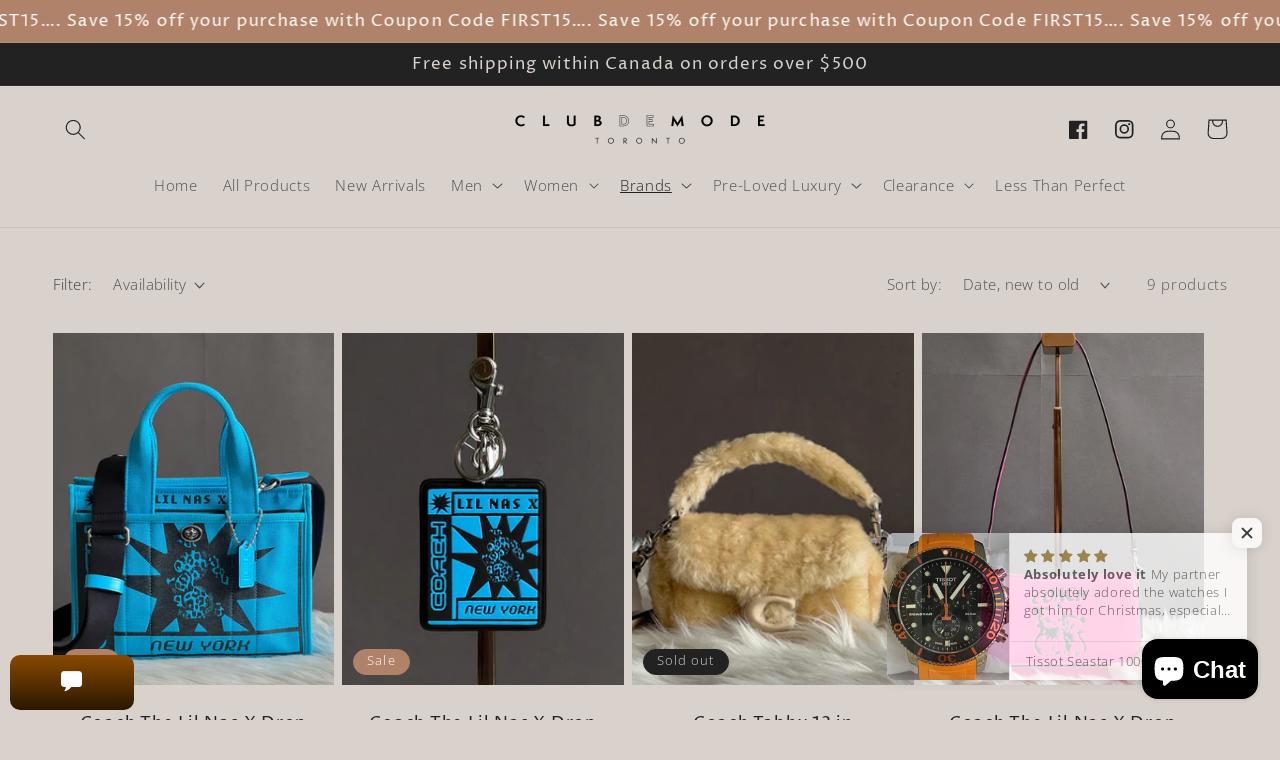

--- FILE ---
content_type: text/css; charset=utf-8
request_url: https://globeship-team.us.ainiro.io/magic/system/openai/include-style.css?file=modern-bubbles&position=left&color=%23fefefe&link=%23eb9950&start=%23894a01&end=%232b1700&v=19.5.7
body_size: 4168
content:
@import url(https://fonts.googleapis.com/css2?family=Montserrat:ital,wght@0,100..900;1,100..900&display=swap);:host {
  --ainiro-color:#fefefe;
  --ainiro-link:#eb9950;
  --ainiro-bg-start:#894a01;
  --ainiro-bg-end:#2b1700;
}

:host .ainiro-icofont,:host .ainiro-icofont::after,:host .ainiro-icofont::before,:host [class*=" ainiro-icofont-"],:host [class*=" ainiro-icofont-"]::after,:host [class*=" ainiro-icofont-"]::before,:host [class^=ainiro-icofont-],:host [class^=ainiro-icofont-]::after,:host [class^=ainiro-icofont-]::before{font-family:AiniroIcoFont!important;font-style:normal!important;font-weight:400!important;line-height:1;speak:none;-webkit-font-smoothing:antialiased;-moz-osx-font-smoothing:grayscale}.ainiro-icofont-arrow-left:before{content:"\ea5c"}.ainiro-icofont-arrow-right:before{content:"\ea5d"}.ainiro-icofont-email:before{content:"\ef12"}.ainiro-icofont-chat:before{content:"\eed5"}.ainiro-icofont-web:before{content:"\f028"}.ainiro-icofont-star:before{content:"\f000"}.ainiro-icofont-close:before{content:"\eee4"}.ainiro-icofont-search-1:before{content:"\ed11"}.ainiro-icofont-location-arrow:before{content:"\ef78"}.ainiro-icofont-microphone:before{content:"\ea47"}.ainiro-icofont-check:before{content:"\eed8"}.ainiro-icofont-maximize:before{content:"\ef8c"}.ainiro-icofont-duotone.ainiro-icofont-contract-alt:before{content:"\13af9"}.ainiro-icofont-duotone.ainiro-icofont-contract-alt:after{content:"\13af8"}.ainiro-icofont-duotone.ainiro-icofont-expand-full:before{content:"\13b15"}.ainiro-icofont-duotone.ainiro-icofont-expand-full:after{content:"\13b14"}.ainiro-icofont-duotone.ainiro-icofont-purge:before{content:"\13b95"}.ainiro-icofont-duotone.ainiro-icofont-purge:after{content:"\13b94"}.ainiro-icofont-duotone.ainiro-icofont-list:before{content:"\13b53"}.ainiro-icofont-duotone.ainiro-icofont-list:after{content:"\13b50"}.ainiro-icofont-copy:before{content:"\edea"}.ainiro-icofont-upload:before{content:"\f01d"}[class*=" ainiro-icofont-"].ainiro-icofont-duotone,[class^=ainiro-icofont-].ainiro-icofont-duotone{position:relative}[class*=" ainiro-icofont-"].ainiro-icofont-duotone:before,[class^=ainiro-icofont-].ainiro-icofont-duotone:before{position:absolute;left:0;top:0}[class*=" ainiro-icofont-"].ainiro-icofont-duotone:after,[class^=ainiro-icofont-].ainiro-icofont-duotone:after{opacity:.4}.ainiro{color:var(--ainiro-color)}.ainiro_machine a{color:var(--ainiro-link)}.ainiro_machine img{max-width:100%;display:block;max-height:70vh;margin-left:auto;margin-right:auto}@keyframes ainiro_fade_function_into_view{0%{opacity:0;margin-left:-100px}100%{opacity:1;margin-left:0}}.ainiro_machine>p>span.ainiro_function_failed,.ainiro_machine>p>span.ainiro_function_succeeded{display:block;margin-top:1rem;border-radius:.5rem;font-size:.9rem}.ainiro_machine>p>span.ainiro_function_animate{animation-name:ainiro_fade_function_into_view;animation-duration:.4s;animation-iteration-count:1;animation-fill-mode:forwards}.ainiro_machine>p>span.ainiro_function_failed>i.ainiro-icofont,.ainiro_machine>p>span.ainiro_function_succeeded>i.ainiro-icofont,.ainiro_machine>p>span.ainiro_function_waiting>i.ainiro-icofont{margin-right:.5rem;font-style:normal;border-radius:.25rem;padding:.125rem}@keyframes ainiro_function_waiting{0%{opacity:.2}100%{opacity:1}}.ainiro_machine>p>span.ainiro_function_waiting{color:#909090;opacity:.2;animation-name:ainiro_function_waiting;animation-duration:1s;animation-iteration-count:infinite;animation-direction:alternate}.ainiro_machine>p>span.ainiro_function_succeeded>i.ainiro-icofont{background-color:rgba(0,255,0,.5)}.ainiro_machine>p>span.ainiro_function_failed>i.ainiro-icofont{background-color:rgba(255,0,0,.5)}@keyframes ainiro_blink_after{0%{color:rgba(254,233,0,0)}84%{color:rgba(254,233,0,0)}92%{color:var(--ainiro-color)}100%{color:rgba(254,233,0,0)}}@keyframes ainiro_blink{0%{color:var(--ainiro-color)}50%{color:#fee900}100%{color:var(--ainiro-color)}}button.ainiro.ainiro_blink{animation:ainiro_blink linear 1s infinite}button.ainiro.ainiro_blink::after{position:absolute;top:5px;right:8px;font-family:AiniroIcoFont!important;font-style:normal;font-weight:400;font-variant:normal;text-transform:none;white-space:nowrap;word-wrap:normal;content:"\eed5";animation:ainiro_blink_after linear 5s infinite}/*!
  Theme: Default
  Description: Original highlight.js style modified for AINIRO AI chatbots
  Author: (c) Ivan Sagalaev <maniac@softwaremaniacs.org>
  Maintainer: @highlightjs/core-team
  Website: https://highlightjs.org/
  License: see project LICENSE
  Touched: 2021
*/.ainiro_machine pre.hljs{padding:2rem;position:relative;border-radius:5px;border:solid 1px rgba(0,0,0,.5)}.ainiro_machine pre.hljs button.copy_code_button{position:absolute;bottom:8px;right:8px;color:#000;opacity:.5!important;transition:opacity .1s ease-in-out!important}.ainiro_machine pre.hljs button.copy_code_button:active,.ainiro_machine pre.hljs button.copy_code_button:focus,.ainiro_machine pre.hljs button.copy_code_button:hover{opacity:1!important;transition:opacity .1s ease-in-out!important}.ainiro_machine pre.hljs button.copy_code_button i{font-style:normal}.ainiro_machine pre.hljs code.hljs{display:block;overflow-x:auto;padding:1em}.ainiro_machine code.hljs{padding:3px 5px}.ainiro_machine .hljs{background:#f3f3f3;color:#444}.ainiro_machine .hljs-comment{color:#697070}.ainiro_machine .hljs-punctuation,.ainiro_machine .hljs-tag{color:#444a}.ainiro_machine .hljs-tag .hljs-attr,.ainiro_machine .hljs-tag .hljs-name{color:#444}.ainiro_machine .hljs-attribute,.ainiro_machine .hljs-doctag,.ainiro_machine .hljs-keyword,.ainiro_machine .hljs-meta .hljs-keyword,.ainiro_machine .hljs-name,.ainiro_machine .hljs-selector-tag{font-weight:700}.ainiro_machine .hljs-deletion,.ainiro_machine .hljs-number,.ainiro_machine .hljs-quote,.ainiro_machine .hljs-selector-class,.ainiro_machine .hljs-selector-id,.ainiro_machine .hljs-string,.ainiro_machine .hljs-template-tag,.ainiro_machine .hljs-type{color:#800}.ainiro_machine .hljs-section,.ainiro_machine .hljs-title{color:#800;font-weight:700}.ainiro_machine .hljs-link,.ainiro_machine .hljs-operator,.ainiro_machine .hljs-regexp,.ainiro_machine .hljs-selector-attr,.ainiro_machine .hljs-selector-pseudo,.ainiro_machine .hljs-symbol,.ainiro_machine .hljs-template-variable,.ainiro_machine .hljs-variable{color:#ab5656}.ainiro_machine .hljs-literal{color:#695}.ainiro_machine .hljs-addition,.ainiro_machine .hljs-built_in,.ainiro_machine .hljs-bullet,.ainiro_machine .hljs-code{color:#397300}.ainiro_machine .hljs-meta{color:#1f7199}.ainiro_machine .hljs-meta .hljs-string{color:#38a}.ainiro_machine .hljs-emphasis{font-style:italic}.ainiro_machine .hljs-strong{font-weight:700}@media (min-width:1024px){button.ainiro_popup:not(.ainiro_hide):not(.ainiro_shown)::before{position:fixed;bottom:80px;right:10px;content:var(--ainiro-dynamic-content);color:#404040;background:#fefefe;padding:15px;border:solid 1px #a0a0a0;border-radius:12px;font-size:14px;font-weight:400;box-shadow:3px 3px 5px rgba(0,0,0,.2);opacity:0;animation-name:ainiro_fade_function_into_view;animation-duration:.4s;animation-iteration-count:1;animation-fill-mode:forwards;animation-delay:3s}}div.ainiro_sessions_list{background:linear-gradient(var(--ainiro-bg-start),var(--ainiro-bg-end));color:var(--ainiro-color);min-height:150px;position:absolute;z-index:1000001;right:5px;border-radius:5px;border:solid 1px #000}div.ainiro_sessions_list ul{display:block;margin:15px;padding-left:0}div.ainiro_sessions_list ul li{display:list-item;list-style-type:none;font-size:smaller}div.ainiro_sessions_list ul li a{padding:5px;color:var(--ainiro-link);font-size:small;text-decoration:none}div.ainiro_filename{text-align:right;margin-top:-25px;margin-right:35px;color:var(--ainiro-color)}.ainiro div.hljs_ignore{margin-top:25px;margin-bottom:25px;display:flex!important;justify-content:center;align-items:center;box-sizing:border-box}.hljs_ignore *{box-sizing:border-box}.ainiro_action{padding:5px;margin-left:5px;background-color:transparent;border:none;cursor:pointer}.ainiro_action i{color:var(--ainiro-color);transition:color .1s ease-in-out}.ainiro_action:active i,.ainiro_action:focus i,.ainiro_action:hover i{transition:color .1s ease-in-out;color:var(--ainiro-link)}.ainiro_action.ainiro_new_chat i{font-size:26px}.ainiro_action.ainiro_maximize i{font-size:18px}.ainiro_action.ainiro_close i{font-size:26px}.show_ainiro_chatbot:not(.ainiro_maximized)>.ainiro_toolbar>.ainiro_maximize>i.ainiro-icofont-contract-alt{display:none}.ainiro.show_ainiro_chatbot.ainiro_maximized>.ainiro_toolbar>.ainiro_maximize>i.ainiro-icofont-expand-full{display:none}.ainiro,.ainiro :not(.hljs_ignore):not(.hljs_ignore*){font-family:Montserrat}@keyframes ainiro_fade_into_view{0%{opacity:0;margin-right:-100px}100%{opacity:1;margin-right:0}}button.ainiro{display:block!important;position:fixed;bottom:10px;right:10px;padding:15px 35px;font-size:18px;z-index:1000000;cursor:pointer;font-weight:700;text-align:center;animation-name:ainiro_fade_into_view;animation-duration:.4s;animation-iteration-count:1;animation-fill-mode:forwards;transition:color .1s ease-in-out;border-radius:10px;background:linear-gradient(var(--ainiro-bg-start),var(--ainiro-bg-end));color:var(--ainiro-color);border:none}button.ainiro.ainiro_left{left:10px;right:unset}button.ainiro:active,button.ainiro:focus,button.ainiro:hover{transition:color .1s ease-in-out;color:var(--ainiro-link)}button.ainiro>i.ainiro-icofont{font-size:24px;margin-left:15px;margin-right:15px}div.ainiro{display:none;position:fixed;bottom:0;right:0;animation-name:ainiro_fade_into_view;animation-duration:.4s;animation-iteration-count:1;animation-fill-mode:forwards;z-index:1000001;width:850px;max-width:100%;height:100vh;overflow-y:hidden;background:0 0}.ainiro.ainiro_left{left:10px;right:unset}.ainiro.show_ainiro_chatbot{display:block!important;transition:all .25s ease-in-out}.ainiro.show_ainiro_chatbot.ainiro_maximized{width:100%;height:100%;transition:all .25s ease-in-out}@keyframes ainiro_fade_in_backdrop{0%{background-color:rgba(0,0,0,0)}100%{background-color:rgba(0,0,0,.75)}}button.ainiro.ainiro_hide:after{content:'';position:fixed;z-index:1000000;top:0;left:0;width:100vw;height:100vh;animation-name:ainiro_fade_in_backdrop;animation-duration:.4s;animation-iteration-count:1;animation-fill-mode:forwards;cursor:default}@keyframes ainiro_hide_button{0%{height:auto;bottom:10px}80%{height:auto;bottom:10px}100%{height:5px;bottom:20px}}button.ainiro.ainiro_hide{animation-name:ainiro_hide_button;animation-duration:.4s;animation-iteration-count:1;animation-fill-mode:forwards}.ainiro>.ainiro_toolbar{display:flex!important;flex-direction:row;padding:10px 15px;margin-top:15px;border-radius:10px;background:linear-gradient(var(--ainiro-bg-start),var(--ainiro-bg-end))}.ainiro>.ainiro_toolbar>.ainiro_header{width:100%;font-weight:700;font-size:16px;padding:7px 0 0 0;overflow-x:hidden;text-overflow:ellipsis;white-space:nowrap;color:var(--ainiro-color)}.ainiro_toolbar>.ainiro_action i{color:var(--ainiro-color);transition:color .1s ease-in-out}.ainiro_toolbar>.ainiro_action:active i,.ainiro_toolbar>.ainiro_action:focus i,.ainiro_toolbar>.ainiro_action:hover i{transition:color .1s ease-in-out;color:var(--ainiro-link)}.ainiro>.ainiro_chat_surface{background-color:transparent;height:calc(100% - 158px);padding:15px 35px;overflow-y:auto;box-sizing:initial}@keyframes ainiro_fade_full{0%{margin-left:-50px;opacity:0}100%{margin-left:0;opacity:1}}.ainiro>.ainiro_chat_surface>.ainiro_starters{margin-top:55px}.ainiro>.ainiro_chat_surface>.ainiro_starters>button.ainiro_starter{border:solid 1px #000;padding:8px 15px;margin:0 15px 15px 0;font-size:14px;opacity:0;animation-name:ainiro_fade_full;animation-duration:.4s;animation-iteration-count:1;animation-fill-mode:forwards;color:inherit;transition:color .1s ease-in-out;text-align:left;border-radius:10px;background:linear-gradient(var(--ainiro-bg-start),var(--ainiro-bg-end));color:var(--ainiro-color);cursor:pointer}.ainiro>.ainiro_chat_surface>.ainiro_starters>button.ainiro_starter:active,.ainiro>.ainiro_chat_surface>.ainiro_starters>button.ainiro_starter:focus,.ainiro>.ainiro_chat_surface>.ainiro_starters>button.ainiro_starter:hover{transition:color .1s ease-in-out;color:var(--ainiro-link)}.ainiro>.ainiro_chat_surface>.ainiro_starters>button.ainiro_starter:nth-child(1){animation-delay:.2s}.ainiro>.ainiro_chat_surface>.ainiro_starters>button.ainiro_starter:nth-child(2){animation-delay:.3s}.ainiro>.ainiro_chat_surface>.ainiro_starters>button.ainiro_starter:nth-child(3){animation-delay:.4s}.ainiro>.ainiro_chat_surface>.ainiro_starters>button.ainiro_starter:nth-child(4){animation-delay:.5s}.ainiro>.ainiro_chat_surface>.ainiro_starters>button.ainiro_starter:nth-child(5){animation-delay:.6s}.ainiro>.ainiro_chat_surface>.ainiro_starters>button.ainiro_starter:nth-child(6){animation-delay:.7s}.ainiro>.ainiro_chat_surface>.ainiro_starters>button.ainiro_starter:nth-child(7){animation-delay:.8s}.ainiro>.ainiro_chat_surface>.ainiro_starters>button.ainiro_starter:nth-child(8){animation-delay:.9s}.ainiro>.ainiro_chat_surface>.ainiro_starters>button.ainiro_starter:nth-child(9){animation-delay:1s}.ainiro_watermark{text-align:right;margin-bottom:10px;margin-top:-10px;font-size:12px;opacity:.75;color:var(--ainiro-color)}.ainiro_watermark a{font-size:12px;color:var(--ainiro-link)}.ainiro_human,.ainiro_machine{margin-bottom:55px;font-size:18px;line-height:26px;text-align:justify;position:relative;border-radius:10px;padding:35px;background:linear-gradient(var(--ainiro-bg-start),var(--ainiro-bg-end));color:var(--ainiro-color)}.ainiro_human:after,.ainiro_machine:after{content:'';background-size:40px 40px;width:40px;height:40px;position:absolute;filter:grayscale(80%);border-radius:50%;bottom:-18px;border:solid 1px #000}.ainiro_machine{margin-right:50px}@keyframes ainiro_fade_in_left{0%{margin-left:-100px;margin-right:150px;opacity:0}100%{margin-left:0;margin-right:50px;opacity:1}}.ainiro_machine.ainiro_question{opacity:0;animation-name:ainiro_fade_in_left;animation-duration:.4s;animation-delay:.25s;animation-iteration-count:1;animation-fill-mode:forwards}.ainiro_machine:after{background-image:url(https://ainiro.io/assets/images/misc/frank-head.png);left:-18px}.ainiro_machine.integration:after{background-image:url(https://ainiro.io/assets/images/misc/human5.png)}.ainiro_machine.integration.slack:after{background-image:url(https://ainiro.io/assets/images/misc/slack2.png)}.ainiro_human{margin-left:50px}.ainiro_human:after{background-image:url(https://ainiro.io/assets/images/misc/human5.png);right:-18px}@keyframes ainiro_fade_from_right{0%{opacity:0;margin-right:-100px;margin-left:150px}100%{opacity:1;margin-right:0;margin-left:50}}.ainiro_human.ainiro_just_added{opacity:0;animation-name:ainiro_fade_from_right;animation-duration:.4s;animation-iteration-count:1;animation-fill-mode:forwards}.ainiro_machine.ainiro_error{background-color:rgba(255,0,0,.2)}@keyframes ainiro_fade_from_left{0%{opacity:0;margin-left:-100px;margin-right:150px}100%{opacity:1;margin-left:0;margin-right:50px}}.ainiro_machine.ainiro_just_added{opacity:0;animation-name:ainiro_fade_from_left;animation-duration:.4s;animation-iteration-count:1;animation-fill-mode:forwards;animation-delay:.4s;margin-right:50px}@keyframes ainiro_jump{0%{bottom:0}20%{bottom:5px}40%{bottom:0}}.ainiro_machine>p>span.ainiro-dot{position:relative;animation:ainiro_jump 1s infinite;display:inline-block;width:16px;height:16px;border-radius:50%;margin-right:3px;background-color:var(--ainiro-color)}.ainiro_machine>p>span.ainiro-dot.ainiro-dot-1{animation-delay:150ms}.ainiro_machine>p>span.ainiro-dot.ainiro-dot-2{animation-delay:.3s}.ainiro_machine>p>span.ainiro-dot.ainiro-dot-3{animation-delay:450ms}@keyframes ainiro_fade_in_left_full_width{0%{margin-left:-100px;margin-right:100px;opacity:0}100%{margin-left:0;margin-right:0;opacity:1}}.ainiro_references{display:block;padding-left:0;margin-top:25px;padding-left:30px}.ainiro_references>li{list-style-type:decimal;color:#999!important;animation-name:ainiro_fade_in_left_full_width;animation-duration:.4s;animation-iteration-count:1;animation-fill-mode:forwards;opacity:0;display:list-item}.ainiro_references>li:nth-child(1){animation-delay:.1s}.ainiro_references>li:nth-child(2){animation-delay:.2s}.ainiro_references>li:nth-child(3){animation-delay:.3s}.ainiro_references>li:nth-child(4){animation-delay:.4s}.ainiro_references>li:nth-child(5){animation-delay:.5s}.ainiro_references>li:nth-child(6){animation-delay:.6s}.ainiro_references>li:nth-child(7){animation-delay:.7s}.ainiro_references>li:nth-child(8){animation-delay:.8s}.ainiro_references>li:nth-child(9){animation-delay:.9s}.ainiro_references>li:nth-child(10){animation-delay:1s}.ainiro_references>li:nth-child(11){animation-delay:1.1s}.ainiro_references>li:nth-child(12){animation-delay:1.2s}.ainiro_references>li:nth-child(13){animation-delay:1.3s}.ainiro_references>li:nth-child(14){animation-delay:1.4s}.ainiro_references>li:nth-child(15){animation-delay:1.5s}.ainiro_references>li:nth-child(16){animation-delay:1.6s}.ainiro_references>li:nth-child(17){animation-delay:1.7s}.ainiro_references>li:nth-child(18){animation-delay:1.8s}.ainiro_references>li:nth-child(19){animation-delay:1.9s}.ainiro_references>li:nth-child(20){animation-delay:2s}.ainiro_references>li>a{text-decoration:none;padding:5px 15px;overflow-x:hidden;text-overflow:ellipsis;display:block;white-space:nowrap;width:100%;border-radius:5px;transition:background-color .1s ease-in-out;box-sizing:border-box;color:var(--ainiro-link)}.ainiro_references>li>a:active,.ainiro_references>li>a:focus,.ainiro_references>li>a:hover{background-color:rgba(0,0,0,.2);transition:background-color .1s ease-in-out}.ainiro_form{position:absolute;bottom:15px;left:0;width:100%;z-index:1;box-sizing:border-box;display:flex;flex-direction:row;padding:0 10px}.ainiro_form>.ainiro_query{display:block;width:100%;padding:8px 15px;outline:0;font-size:20px;color:#555!important;background-color:#fefefe;box-sizing:border-box;border:none;font-family:inherit;border-radius:10px 0 0 10px}.ainiro_form>.ainiro_query::placeholder{color:#b4b4b4!important}.ainiro_form>.ainiro_attachments,.ainiro_form>.ainiro_send{outline:0;padding:0 25px;border:none;font-size:20px;transition:color .4s ease-in-out;cursor:pointer;background:linear-gradient(var(--ainiro-bg-start),var(--ainiro-bg-end))}.ainiro_form>.ainiro_send{border-radius:0 10px 10px 0;border-left:solid 1px rgba(0,0,0,.4)}.ainiro_form>.ainiro_attachments:disabled,.ainiro_form>.ainiro_send:disabled{cursor:not-allowed!important}.ainiro_form>.ainiro_attachments i,.ainiro_form>.ainiro_send i{transition:color .4s ease-in-out,opacity .4s ease-in-out;color:var(--ainiro-color)}.ainiro_form>.ainiro_attachments:active i,.ainiro_form>.ainiro_attachments:focus i,.ainiro_form>.ainiro_attachments:hover i,.ainiro_form>.ainiro_send:active i,.ainiro_form>.ainiro_send:focus i,.ainiro_form>.ainiro_send:hover i{color:var(--ainiro-link)}.ainiro_form>.ainiro_attachments:disabled i,.ainiro_form>.ainiro_send:disabled i{opacity:.1;transition:color .4s ease-in-out,opacity .4s ease-in-out;cursor:not-allowed!important}@keyframes ainiro_fade_in_left_2{0%{margin-left:-100px;margin-right:100px;opacity:0}100%{margin-left:0;margin-right:0;opacity:1}}@keyframes ainiro_fade_in_right_2{0%{margin-right:-100px;margin-left:100px;opacity:0}100%{margin-right:0;margin-left:0;opacity:1}}@media (max-width:768px){.ainiro.show_ainiro_chatbot{right:0;bottom:0;width:100%;height:100%}.ainiro.show_ainiro_chatbot:not(.ainiro_maximized)>.ainiro_toolbar>.ainiro_maximize{display:none}.ainiro>.ainiro_chat_surface>.ainiro_human,.ainiro>.ainiro_chat_surface>.ainiro_machine{text-align:left}.ainiro>.ainiro_chat_surface>.ainiro_machine{margin-right:0}.ainiro>.ainiro_chat_surface>.ainiro_human.ainiro_just_added{animation-name:ainiro_fade_in_right_2}.ainiro>.ainiro_chat_surface>.ainiro_human{margin-left:0}.ainiro>.ainiro_chat_surface>.ainiro_machine.ainiro_just_added{animation-name:ainiro_fade_in_left_2}.ainiro>.ainiro_chat_surface>.ainiro_machine.ainiro_just_added{margin-right:0}.ainiro>.ainiro_chat_surface>.ainiro_human.ainiro_just_added{margin-left:0}.ainiro>.ainiro_toolbar{border-radius:0;margin-top:0}}.ainiro_copy_response{position:absolute!important;bottom:10px!important;right:10px!important;background-color:transparent!important;border:none!important;cursor:pointer!important;opacity:.5!important;transition:opacity .1s ease-in-out!important}.ainiro_copy_response:active,.ainiro_copy_response:focus,.ainiro_copy_response:hover{opacity:1!important;transition:opacity .1s ease-in-out!important}.ainiro_copy_response i{font-size:20px!important;color:var(--ainiro-color)}button.ainiro_hidden{display:none!important}

--- FILE ---
content_type: application/javascript; charset=utf-8
request_url: https://globeship-team.us.ainiro.io/magic/system/openai/include-chatbot?rtl=false&references=false&type=clubdemode_shop&header=Ask%20about%20our%20services%20or%20products&button=&placeholder=Ask%20me%20anything%20...&color=%23fefefe&start=%23894a01&end=%232b1700&link=%23eb9950&theme=modern-bubbles&position=left&follow_up=true&v=19.5.7
body_size: 8237
content:
(function(){if(!window.ainiro){const a=document.createElement("ainiro-chatbot");document.body.appendChild(a);class b extends HTMLElement{constructor(){super(),this.root=this.attachShadow({mode:"open"})}}customElements.define("ainiro-chatbot",b),document.addEventListener("click",function(){if(window.ainiro&&window.ainiro.shadow){const a=window.ainiro.shadow.querySelector(".ainiro_sessions_list");a&&a.parentNode&&a.parentNode.removeChild(a)}}),window.ainiro={shadow:a.shadowRoot||a.attachShadow({mode:"open"}),$:function(a){return ainiro.shadow.querySelector(a)},$$:function(a){return Array.from(ainiro.shadow.querySelectorAll(a))},$id:function(a){return ainiro.shadow.getElementById(a)},ainiro_settings:{url:"https://globeship-team.us.ainiro.io",button:"",header:`Ask about our services or products`,greeting:`Hi there I am Jane, Club de Mode's AI assistant. How can I help you? 😊`,rtl:false,references:false,type:"clubdemode_shop",watermark:`Powered by <a href=\'https://globeship.ca/\'>GlobeShip</a>`,version:"19.5.7",recaptcha:"",color:"#fefefe",start:"#894a01",end:"#2b1700",link:"#eb9950",theme:"modern-bubbles",placeholder:"Ask me anything ...",position:"left",clearButton:false,copyButton:false,follow_up:true,new_tab:false,code:false,animation:"",popup:"",extra:"",hidden:false,sticky:false,attachments:false,history:false,meta:""},references_list:[],socket:null,execQuestionnaires:!0,initSession:!0,onFinished:null,userId:null,hasSessionItems:!1,responseBuffer:null,init:function(){const a=window.getAiniroChatbotCssFile?window.getAiniroChatbotCssFile()??this.ainiro_settings.theme:this.ainiro_settings.theme;let b=`${this.ainiro_settings.url}/magic/system/openai/include-style.css?`;b+=`file=${encodeURIComponent(a)}&`,b+=`position=${encodeURIComponent(this.ainiro_settings.position)}&`,b+=`color=${encodeURIComponent(this.ainiro_settings.color)}&`,b+=`link=${encodeURIComponent(this.ainiro_settings.link)}&`,b+=`start=${encodeURIComponent(this.ainiro_settings.start)}&`,b+=`end=${encodeURIComponent(this.ainiro_settings.end)}&`,b+=`v=${encodeURIComponent(this.ainiro_settings.version)}`,this.injectShadowCSS(this.shadow,b);const c=document.createElement("style");c.textContent=`
          @font-face {
            font-family: 'AiniroIcoFont';
            font-style: normal;
            font-weight: 400;
            src: url('https://ainiro.io/assets/css/fonts/icofont.woff2?v=22.0.0') format('woff2'), url('https://ainiro.io/assets/css/fonts/icofont.woff?v=22.0.0') format('woff');
            font-display: swap;
          }`,document.head.appendChild(c);const d=document.createElement("button");d.className="ainiro ainiro_"+this.ainiro_settings.position,""!==this.ainiro_settings.animation&&d.classList.add(this.ainiro_settings.animation),d.innerHTML=""===this.ainiro_settings.button?"<i class=\"ainiro-icofont ainiro-icofont-chat\"></i>":this.ainiro_settings.button,d.style.display="none",d.id="ainiro_chat_btn",d.addEventListener("click",()=>this.show()),this.ainiro_settings.rtl&&(d.style.direction="rtl"),!0===this.ainiro_settings.hidden&&d.classList.add("ainiro_hidden"),this.ainiro_settings.popup&&""!==this.ainiro_settings.popup&&(d.classList.add("ainiro_popup"),d.style.setProperty("--ainiro-dynamic-content","\""+this.ainiro_settings.popup+"\"")),this.shadow.appendChild(d);const e=document.createElement("div");e.className="ainiro ainiro_"+this.ainiro_settings.position,e.id="ainiro_chat_wnd",e.style.display="none",this.ainiro_settings.rtl&&(e.style.direction="rtl"),this.shadow.appendChild(e);const f=document.createElement("div");f.className="ainiro_toolbar",e.appendChild(f);const g=document.createElement("div");if(g.className="ainiro_header",g.innerHTML=this.ainiro_settings.header,f.appendChild(g),this.ainiro_settings.clearButton){const a=document.createElement("button");a.innerHTML="<i class=\"ainiro-icofont-duotone ainiro-icofont-purge\"></i>",a.className="ainiro_action ainiro_new_chat",a.addEventListener("click",()=>this.clear()),a.style.color=this.ainiro_settings.color,f.appendChild(a)}const h=document.createElement("button");if(h.innerHTML="<i class=\"ainiro-icofont ainiro-icofont-duotone ainiro-icofont-expand-full\"></i><i class=\"ainiro-icofont ainiro-icofont-duotone ainiro-icofont-contract-alt\"></i>",h.className="ainiro_action ainiro_maximize",h.addEventListener("click",()=>this.maximize()),f.appendChild(h),!0===this.ainiro_settings.history){const a=document.createElement("button");a.innerHTML="<i class=\"ainiro-icofont ainiro-icofont-duotone ainiro-icofont-list\"></i>",a.className="ainiro_action ainiro_sessions",a.addEventListener("click",()=>this.showSession()),f.appendChild(a)}const i=document.createElement("button");i.innerHTML="<i class=\"ainiro-icofont ainiro-icofont-close\"></i>",i.className="ainiro_action ainiro_close",i.addEventListener("click",()=>this.hide()),f.appendChild(i);const j=document.createElement("div");if(j.className="ainiro_chat_surface",j.id="ainiro_chat_surf",e.appendChild(j),this.ainiro_settings.watermark&&""!==this.ainiro_settings.watermark){const a=document.createElement("div");a.className="ainiro_watermark",a.innerHTML=this.ainiro_settings.watermark,j.appendChild(a)}const k=document.createElement("button"),l=document.createElement("button"),m=document.createElement("form");m.id="ainiro_form",m.className="ainiro_form",m.addEventListener("submit",a=>{a.preventDefault(),k.classList.remove("ainiro_hidden"),l.classList.add("ainiro_hidden"),this.submit()});const n=document.createElement("input");if(n.id="ainiro_txt",n.className="ainiro_query",n.autocomplete="off",n.type="text",n.placeholder=this.ainiro_settings.placeholder,m.appendChild(n),!0===this.ainiro_settings.attachments){const a=document.createElement("div");a.className="ainiro_filename",a.id="ainiro_filename_label",e.appendChild(a);const b=document.createElement("input");b.id="ainiro_upload",b.type="file",b.style.display="none",b.accept=".csv,.xml,.yaml,.yml,.json,.txt,.md,.html,.htm,.css,.js,.py,.rb,.ts,.scss,.sql,.pdf,.docx,.png,.jpeg,.jpg,.webp,.gif",b.addEventListener("change",b=>{const c=Array.from(b.target.files);this.rawFiles=c,k.classList.add("ainiro_hidden"),l.classList.remove("ainiro_hidden"),a.innerHTML=b.target.files[0].name}),m.appendChild(b),k.id="ainiro_attachments",k.className="ainiro_attachments",k.type="button",k.addEventListener("click",()=>{b.click()}),k.innerHTML="<i class=\"ainiro-icofont-upload ainiro-icofont-lg\"></i>",m.appendChild(k),l.id="ainiro_delete_attachments",l.className="ainiro_attachments ainiro_hidden",l.type="button",l.addEventListener("click",()=>{this.rawFiles=null,k.classList.remove("ainiro_hidden"),l.classList.add("ainiro_hidden"),b.value=null;const a=this.shadow.getElementById("ainiro_filename_label");a&&(a.innerHTML="")}),l.innerHTML="<i class=\"ainiro-icofont-duotone ainiro-icofont-purge ainiro-icofont-lg\"></i>",m.appendChild(l)}const o=document.createElement("button");o.id="ainiro_send",o.className="ainiro_send",o.type="submit",o.innerHTML="<i class=\"ainiro-icofont-location-arrow ainiro-icofont-lg\"></i>",m.appendChild(o),e.appendChild(m);const p=sessionStorage.getItem("ainiro_chatbot.session");p&&""!==p&&(j.innerHTML=p,this.runScriptsIn(this.shadow.getElementById("ainiro_chat_surf")),this.execQuestionnaires=!1,this.initSession=!1,this.hasSessionItems=!0),n.addEventListener("keydown",a=>{"Escape"===a.key&&this.hide()});const q=localStorage.getItem("ainiroUserId");if(q?this.userId=q:(this.userId="u_"+Date.now()+Math.random(),localStorage.setItem("ainiroUserId",this.userId)),this.session="c_"+Date.now()+Math.random(),setTimeout(()=>{const a=new URLSearchParams(window.location.search),b=a.get("ainiro_prompt");b&&""!==b&&ainiro_faq_question(null,b)},1),!0===this.ainiro_settings.sticky){const a=sessionStorage.getItem("ainiro_state");"open"===a&&this.show()}else sessionStorage.setItem("ainiro_state","closed")},destroy:function(){const a=this.shadow.getElementById("ainiro_chat_wnd");a.parentElement.removeChild(a);const b=this.shadow.getElementById("ainiro_chat_btn");b?.parentElement.removeChild(b),sessionStorage.setItem("ainiro_state","closed")},injectShadowCSS:async function(a,b){const c=await fetch(b,{mode:"cors"});let d=await c.text();const e=/@import\s+url\(["']?([^"')]+)["']?\)[^;]*;/g;for(let c;null!==(c=e.exec(d));){const a=c[1],b=document.createElement("link");b.rel="stylesheet",b.href=a,document.head.appendChild(b)}d=d.replace(e,"");const f=document.createElement("style");f.textContent=d,a.appendChild(f)},show:function(a=null){const b=this.shadow.getElementById("ainiro_chat_btn");b&&(b.classList.add("ainiro_hide"),b.classList.add("ainiro_shown")),this.includeResources(()=>{this._show(()=>{a&&a();const b=this.shadow.getElementById("ainiro_send");b.disabled=!1,sessionStorage.setItem("ainiro_state","open")})})},includeResources:function(a){const b=()=>{if(this.ainiro_settings.new_tab){marked.use({renderer:{link:function(a,b,c){return c?b?"<a target=\"_blank\" href=\""+a+"\" title=\""+b+"\">"+c+"</a>":"<a target=\"_blank\" href=\""+a+"\">"+c+"</a>":"<a target=\"_blank\" href=\""+a+"\">"+a+"</a>"}},tokenizer:{html(a){const b=a.match(/^<div[^>]*\bclass=(["'])(?:(?!\1).)*\bhljs_ignore\b(?:(?!\1).)*\1[^>]*>/i);if(!b)return!1;let c=1,d=b[0].length;const e=/<\/?div\b[^>]*>/gi;e.lastIndex=d;for(let b;b=e.exec(a);)if("/"===b[0][1]?c--:c++,0===c){const b=e.lastIndex,c=a.slice(0,b);return{type:"html",raw:c,text:c,pre:!1,block:!0}}return!1}}})}else marked.use({tokenizer:{html(a){const b=a.match(/^<div[^>]*\bclass=(["'])(?:(?!\1).)*\bhljs_ignore\b(?:(?!\1).)*\1[^>]*>/i);if(!b)return!1;let c=1,d=b[0].length;const e=/<\/?div\b[^>]*>/gi;e.lastIndex=d;for(let b;b=e.exec(a);)if("/"===b[0][1]?c--:c++,0===c){const b=e.lastIndex,c=a.slice(0,b);return{type:"html",raw:c,text:c,pre:!1,block:!0}}return!1}}});marked.setOptions({mangle:!1,headerIds:!1,sanitize:!1}),marked.use(extendedTables())};var c;if(("-1"===this.ainiro_settings.recaptcha||"undefined"!=typeof mcaptcha||"undefined"!=typeof grecaptcha)&&"undefined"!=typeof marked&&"undefined"!=typeof signalR&&"undefined"!=typeof extendedTables&&(!1===this.ainiro_settings.code||"undefined"!=typeof hljs))return b(),a(),void(void 0!==c&&(window.define=c,c=void 0));const d=["https://cdnjs.cloudflare.com/ajax/libs/marked/13.0.0/marked.min.js","https://ainiro.io/assets/js/marked-tables.js","https://ainiro.io/assets/js/signalr.js"];""!==this.ainiro_settings.recaptcha&&"-1"!==this.ainiro_settings.recaptcha?d.push("https://www.google.com/recaptcha/api.js?render="+this.ainiro_settings.recaptcha):d.push(this.ainiro_settings.url+"/magic/system/misc/magic-captcha-challenge.js"),!0===this.ainiro_settings.code&&d.push("https://cdnjs.cloudflare.com/ajax/libs/highlight.js/11.10.0/highlight.min.js"),void 0!==window.define&&(c=window.define,window.define=void 0),d.forEach(a=>{const b=document.createElement("script");b.src=a,document.getElementsByTagName("body")[0].appendChild(b)});const e=()=>("-1"===this.ainiro_settings.recaptcha||"undefined"!=typeof mcaptcha||"undefined"!=typeof grecaptcha)&&"undefined"!=typeof marked&&"undefined"!=typeof signalR&&(!1===this.ainiro_settings.code||"undefined"!=typeof hljs)?(b(),void a()):void setTimeout(e,250);e()},_show:function(a){const b=this.shadow.getElementById("ainiro_send");b.disabled=!0;const c=this.shadow.getElementById("ainiro_chat_wnd");c.classList.add("show_ainiro_chatbot"),document.body.style.height="100vh",document.body.style.overflowY="hidden";const d=document.getElementById("shopify-chat");d&&(d.style.display="none"),this.socket?this.initialiseChatSurface(a):this.initSocket(function(){this.initialiseChatSurface(a)}.bind(this))},initialiseChatSurface:function(a){if(this.initSession&&this.ainiro_settings.greeting&&""!==this.ainiro_settings.greeting){const a=this.renderMarkdownWithScriptPassthrough(this.ainiro_settings.greeting);this.addMessage(a,"ainiro_machine greeting",!1)}this.execQuestionnaires?fetch(this.ainiro_settings.url+"/magic/system/openai/questionnaire?type="+encodeURIComponent(this.ainiro_settings.type)).then(a=>a.text()).then(b=>{if(this.execQuestionnaires=!1,!b||""===b)this.initSession?this.addConversationStarters(a):a&&a();else if(b=JSON.parse(b),0===b.questions.length)this.initSession?this.addConversationStarters(a):a&&a();else{const c=localStorage.getItem("ainiro-questionnaire."+b.name);c&&"single-shot"===b.type?this.initSession?this.addConversationStarters(a):a&&a():(this.questionnaire={questions:b,current:0},this.askQuestion(function(){this.addConversationStarters(a)}.bind(this)))}}):this.initSession?this.addConversationStarters(a):a&&a(),this.hasSessionItems&&(this.scrollToBottom(!1,!0),this.hasSessionItems=!1)},initSocket:function(a){this.socket=new signalR.HubConnectionBuilder().withAutomaticReconnect().withUrl(this.ainiro_settings.url+"/sockets",{skipNegotiation:!0,transport:signalR.HttpTransportType.WebSockets}).build(),this.socket.on(this.session,a=>{const b=JSON.parse(a);if(b.type)switch(b.type){case"render_html":this.response+="<div class=\"hljs_ignore\">"+b.html+"</div>";break;default:alert("Unknown client-side binding; '"+b.type+"'")}else{if(!0===b.finished)return this.chatMessageDone(this.response),void(this.onDone&&(this.onDone(),this.runScriptsIn(this.shadow.getElementById("ainiro_chat_surf"))));if(!0===b.error){if(!0===b.error){const a=this.renderMarkdownWithScriptPassthrough(b.message??"An unspecified error occurred, sorry about that :/"),c=this.shadow.getElementById("ainiro_chat_surf"),d=c.childNodes[c.childNodes.length-1];d.innerHTML=a,d.className="ainiro_machine ainiro_error",this.scrollToBottom(!0,!0)}return}if(b.function_waiting)b.message="<span class=\"ainiro_function_waiting ainiro_function_animate\"><i class=\"ainiro-icofont ainiro-icofont-web\"></i>Waiting ...</span>",this.references_list=[];else if(b.function_result)this.response=this.response.replace("<span class=\"ainiro_function_waiting\"><i class=\"ainiro-icofont ainiro-icofont-web\"></i>Waiting ...</span>",""),this.response=this.response.replace("<span class=\"ainiro_function_waiting ainiro_function_animate\"><i class=\"ainiro-icofont ainiro-icofont-web\"></i>Waiting ...</span>",""),b.message="<p><span class=\"ainiro_function_succeeded ainiro_function_animate\"><i class=\"ainiro-icofont ainiro-icofont-star\"></i>"+b.function_result+"</span></p>\n\n";else if(b.function_error)this.response=this.response.replace("<span class=\"ainiro_function_waiting\"><i class=\"ainiro-icofont ainiro-icofont-web\"></i>Waiting ...</span>",""),this.response=this.response.replace("<span class=\"ainiro_function_waiting ainiro_function_animate\"><i class=\"ainiro-icofont ainiro-icofont-web\"></i>Waiting ...</span>",""),b.message="<span class=\"ainiro_function_failed\"><i class=\"ainiro-icofont ainiro-icofont-close\"></i>"+b.function_error+"</span>\n\n";else if("integration"===b.type)switch(b.integration_type){default:this.addMessage(b.text,"ainiro_machine integration "+b.integration_type,!0);const a=this.shadow.getElementById("ainiro_chat_surf"),c=a.innerHTML;sessionStorage.setItem("ainiro_chatbot.session",c),this.scrollToBottom(!0,!0)}}if(b.message){this.response+=b.message;const a=this.renderMarkdownWithScriptPassthrough(this.response),c=this.shadow.getElementById("ainiro_chat_surf"),d=c.childNodes[c.childNodes.length-1];d.innerHTML=a,this.response=this.response.replace(" ainiro_function_animate",""),this.scrollToBottom(!1,!1)}}),this.socket.start().then(a)},addConversationStarters:function(a){fetch(this.ainiro_settings.url+"/magic/system/openai/conversation-starters?type="+encodeURIComponent(this.ainiro_settings.type)).then(a=>a.json()).then(b=>b.questions&&0!==b.questions.length?void(this.addConversationElements(b.questions),a&&a(),this.initSession=!1):(a&&a(),void(this.initSession=!1)))},addConversationElements(a){const b=document.createElement("div");b.className="ainiro_starters",b.id="ainiro_starter",a.forEach(a=>{const c=document.createElement("button");c.className="ainiro_starter",c.innerHTML=a,c.setAttribute("onclick",`window.ask_follow_up(event)`),b.appendChild(c)});const c=this.shadow.getElementById("ainiro_chat_surf");c.appendChild(b),this.scrollToBottom(!0,!1)},scrollToBottom:function(a,b){const c=this.shadow.getElementById("ainiro_chat_surf");if(b||c.scrollTop+50>c.scrollHeight-c.offsetHeight)if(a){const a=c.childNodes[c.childNodes.length-1];a.scrollIntoView({behavior:"smooth",block:"start"})}else c.scrollTop=c.scrollHeight},maximize:function(){const a=this.shadow.getElementById("ainiro_chat_wnd");a.classList.toggle("ainiro_maximized")},clear:function(){sessionStorage.removeItem("ainiro_chatbot.session");var a=[];const b=this.shadow.getElementById("ainiro_chat_surf");b.childNodes.forEach(b=>{a.push(b)}),a.forEach(a=>{a.parentElement.removeChild(a)}),this.execQuestionnaires=!1,this.session="c_"+Date.now()+Math.random(),this.socket?.stop(),this.initSession=!0,this.initSocket(function(){this.initialiseChatSurface()}.bind(this))},showSession:function(){fetch(`${this.ainiro_settings.url}/magic/system/openai/history-list?user_id=`+encodeURIComponent(this.userId)).then(a=>{if(200<=a.status&&299>=a.status)return a.text();throw a}).then(a=>0===a.trim().length?[]:JSON.parse(a)).then(a=>{this._showSession(a)}).catch(a=>{console.error("Fetch error:",a)})},_showSession:function(a){const b=this.shadow.querySelector(".ainiro_sessions_list");if(b)return void b.parentNode.removeChild(b);if(0!==a.length){const b=this.shadow.querySelector(".ainiro_toolbar"),c=b.clientHeight+5,d=this.shadow,e=document.createElement("div");e.className="ainiro_sessions_list",e.style.top=c+"px";const f=document.createElement("ul");e.appendChild(f);for(let b=0;b<a.length;b++){const c=document.createElement("li"),d=document.createElement("a");d.href="#",d.innerHTML=a[b].name,d.addEventListener("click",c=>this.selectSession(c,a[b].session_id)),c.appendChild(d),f.appendChild(c)}d.appendChild(e)}},selectSession:function(a,b){a.stopPropagation(),a.preventDefault();const c=this.shadow.querySelector(".ainiro_sessions_list");c&&c.parentNode.removeChild(c),fetch(`${this.ainiro_settings.url}/magic/system/openai/active-session`,{method:"POST",headers:{"Content-Type":"application/json"},body:JSON.stringify({session_id:b})}).then(a=>{if(200<=a.status&&299>=a.status)return a.json();throw a}).then(a=>{const c=this.shadow.getElementById("ainiro_chat_surf"),d=[];for(let b=0;b<c.childNodes.length;b++)switch(c.childNodes[b].className){case"ainiro_human":case"ainiro_machine":case"ainiro_starters":d.push(c.childNodes[b])}for(let b=0;b<d.length;b++)d[b].parentNode.removeChild(d[b]);for(let b=0;b<a.length;b++)switch(a[b].role){case"user":this.addMessage(a[b].content,"ainiro_human");break;case"assistant":this.addMessage("","ainiro_machine"),this.chatMessageDone(a[b].content,b===a.length-1)}this.scrollToBottom(!0,!0),this.session=b,this.socket?.stop(),this.initSocket(null)})},hide:function(){const a=this.shadow.getElementById("ainiro_chat_btn");a.classList.remove("ainiro_hide");const b=this.shadow.getElementById("ainiro_chat_wnd");b.classList.remove("show_ainiro_chatbot"),document.body.style.height="",document.body.style.overflowY="";const c=document.getElementById("shopify-chat");c&&(c.style.display="block"),sessionStorage.setItem("ainiro_state","closed")},addMessage:function(a,b,c=!0){const d=document.createElement("div");d.innerHTML=a,c&&(b+=" ainiro_just_added",setTimeout(()=>{d.classList.remove("ainiro_just_added")},1e3)),d.className=b;const e=this.shadow.getElementById("ainiro_starter");if(e){const a=this.shadow.getElementById("ainiro_chat_surf");a.insertBefore(d,e)}else{const a=this.shadow.getElementById("ainiro_chat_surf");a.appendChild(d)}},submit:function(){const a=this.shadow.getElementById("ainiro_txt");if(""===a.value.trim())return;const b=this.shadow.getElementById("ainiro_send");b.disabled=!0;const c=Array.from(this.shadow.querySelectorAll(".ainiro_starters"));if(c)for(let a=0;a<c.length;a++)c[a].parentNode.removeChild(c[a]);const d=this.shadow.getElementById("ainiro_filename_label");d&&(d.innerHTML=""),this.addMessage(a.value,"ainiro_human");const e=a=>{this.questionnaire?this.submitAnswer(a):this.submitQuestion(a)};this.ainiro_settings.recaptcha&&""!==this.ainiro_settings.recaptcha&&"-1"!==this.ainiro_settings.recaptcha?grecaptcha.ready(function(){grecaptcha.execute(this.ainiro_settings.recaptcha,{action:"submit"}).then(function(a){e(a)}.bind(this))}.bind(this)):"-1"===this.ainiro_settings.recaptcha?e():mcaptcha.token(function(a){e(a)}.bind(this),3)},submitAnswer:function(a){const b=this.shadow.getElementById("ainiro_txt");if(""!==b.value.trim()){const c=this.shadow.getElementById("ainiro_send");c.disabled=!0;const d={type:window.getAiniroChatbotType?window.getAiniroChatbotType()??this.ainiro_settings.type:this.ainiro_settings.type,session:this.session,user_id:this.userId,question:this.questionnaire.questions.questions[this.questionnaire.current].question,answer:b.value,context:this.questionnaire.questions.questions[this.questionnaire.current].context,session:this.session};a&&(d.recaptcha_response=a),fetch(`${this.ainiro_settings.url}/magic/system/openai/answer`,{method:"POST",headers:{"Content-Type":"application/json"},body:JSON.stringify(d)}).then(a=>{if(200<=a.status&&299>=a.status)return a.json();throw a}).then(()=>{const a=this.shadow.getElementById("ainiro_txt");return a.value="",this.questionnaire.questions.questions[this.questionnaire.current].answer=b.value,this.onDone&&this.onDone(),this.onFinished(),this.questionnaire.current+=1,this.questionnaire.current>=this.questionnaire.questions.questions.length?void this.onQuestionnaireDone():void this.askQuestion()}).catch(a=>{a.json().then(a=>{const b=this.renderMarkdownWithScriptPassthrough(a.message),c=this.shadow.getElementById("ainiro_chat_surf"),d=c.childNodes[c.childNodes.length-1];d.innerHTML=b,d.className="ainiro_machine ainiro_error",this.scrollToBottom(!0,!0),this.onDone&&this.onDone(),this.onFinished()})})}},onQuestionnaireDone:function(){if(this.questionnaire.questions.action&&""!==this.questionnaire.questions.action){const a={action:this.questionnaire.questions.action,values:{}};this.questionnaire.questions.questions.forEach(b=>{b.name&&""!==b.name&&(a.values[b.name]=b.answer)}),fetch(`${this.ainiro_settings.url}/magic/system/openai/questionnaire-action`,{method:"POST",headers:{"Content-Type":"application/json"},body:JSON.stringify(a)}).then(a=>{if(200<=a.status&&299>=a.status)return a.json();throw Error(a.statusText)}).then(()=>{this.initSession&&this.addConversationStarters()})}else this.initSession&&this.addConversationStarters();"single-shot"===this.questionnaire.questions.type&&localStorage.setItem("ainiro-questionnaire."+this.questionnaire.questions.name,"true"),this.questionnaire=null},askQuestion:function(){this.addMessage(this.questionnaire.questions.questions[this.questionnaire.current].question,"ainiro_machine ainiro_question"),this.scrollToBottom(!0,!0),setTimeout(()=>{const a=this.shadow.getElementById("ainiro_chat_surf");if(a.childNodes[a.childNodes.length-1].classList.remove("ainiro_question"),"message"===this.questionnaire.questions.questions[this.questionnaire.current].type){if(this.questionnaire.current+=1,this.questionnaire.current>=this.questionnaire.questions.questions.length){this.onQuestionnaireDone();const a=this.shadow.getElementById("ainiro_send");return void(a.disabled=!1)}this.askQuestion(),this.scrollToBottom(!0,!0)}else{const a=this.shadow.getElementById("ainiro_send");a.disabled=!1}},800)},submitQuestion:function(a){const b=this.shadow.getElementById("ainiro_txt");if(""===b.value.trim())return;const c=this.shadow.getElementById("ainiro_send");c.disabled=!0,this.addMessage("<p><span class=\"ainiro-dot ainiro-dot-1\" style=\"background-color: "+this.ainiro_settings.color+"\"></span><span class=\"ainiro-dot ainiro-dot-2\" style=\"background-color: "+this.ainiro_settings.color+"\"></span><span class=\"ainiro-dot ainiro-dot-3\" style=\"background-color: "+this.ainiro_settings.color+"\"></span></p>","ainiro_machine"),this.scrollToBottom(!0,!0),this.response="";let d=this.ainiro_settings.type;window.getAiniroChatbotType&&(d=window.getAiniroChatbotType()??d);let e=this.ainiro_settings.url+`/magic/system/openai/chat`,f={prompt:b.value,type:d,session:this.session,user_id:this.userId,chat:!0,stream:!0,referrer:window.location.href,extra:this.ainiro_settings.extra,permanent:this.ainiro_settings.history};a&&(f.recaptcha_response=a),this.ainiro_settings.meta&&""!==this.ainiro_settings.meta&&(f.meta=this.ainiro_settings.meta),this.ainiro_settings.references&&(f.references=!0);const g=new FormData;for(const b in f)g.append(b,f[b]);for(let b=0;b<(this.rawFiles||[]).length;b++)g.append("file",this.rawFiles[b]);this.onDone=null,this.references_list=[],fetch(e,{method:"POST",body:g}).then(a=>{if(!a.ok)throw a;return a.json()}).then(a=>{a.result?this.chatMessageDone(a.result):(this.references_list=a.references??[],this.onDone=()=>{0<this.references_list.length&&this.addReferences(this.references_list)});const b=this.shadow.getElementById("ainiro_txt");b.value="";const c=this.shadow.getElementById("ainiro_upload");c&&(c.value=null),this.rawFiles=null}).catch(a=>{a.json().then(a=>{const b=this.renderMarkdownWithScriptPassthrough(a.message),c=this.shadow.getElementById("ainiro_chat_surf"),d=c.childNodes[c.childNodes.length-1];d.innerHTML=b,d.className="ainiro_machine ainiro_error",this.onFinished(),this.scrollToBottom(!0,!0)})})},chatMessageDone:function(a,b=!0){let c=a,d=[];const e=c.split("\n---");this.ainiro_settings.follow_up&&1<e.length&&(d=e.pop(),c=e.join("\n---").trim());const f=this.renderMarkdownWithScriptPassthrough(c),g=this.shadow.getElementById("ainiro_chat_surf"),h=g.childNodes[g.childNodes.length-1];if(h.innerHTML=f,!0===this.ainiro_settings.code)for(let a=0;a<h.childNodes.length;a++)"PRE"===h.childNodes[a].tagName&&(hljs.highlightElement(h.childNodes[a]),h.childNodes[a].innerHTML+="<button class=\"copy_code_button\" onclick=\"ainiro.copyCode(event)\"><i class=\"ainiro-icofont ainiro-icofont-copy\"></i></button>");if(this.addReferences(this.references),0<d.length&&b){const a=[],b=this.renderMarkdownWithScriptPassthrough(d),c=document.createElement("div");c.innerHTML=b;const e=c.childNodes;for(let b=0;b<e.length;b++)if("UL"==e[b].tagName||"OL"===e[b].tagName)for(let c=0;c<e[b].childNodes.length;c++)"LI"===e[b].childNodes[c].tagName&&a.push(e[b].childNodes[c].innerText);this.addConversationElements(a)}this.onFinished(),this.scrollToBottom(!1,!1)},extractScripts:function(a){const b=[],c=`%%RAW_SCRIPT_${Math.random().toString(36).slice(2)}%%`;let d=0,e="",f=0;for(const g=(a,b)=>{const c=a.slice(b),d=/(^|\r?\n)[ \t]*(?:>[ \t]*)*(?:(?:\d+[.)]|[*\-+])[ \t]+)?([`~]{3,})([^\r\n]*)(?:\r?\n|$)/g.exec(c);if(!d)return null;const e=d[2],f=e[0],g=e.length,h=b+d.index+(d[1]?d[1].length:0),i=b+d.index+d[0].length,j="`"===f?"\\`":"~",k=new RegExp("(^|\\r?\\n)[ \\t]*(?:>[ \\t]*)*"+j+"{"+g+",}\\s*(?=\\r?\\n|$)","g"),l=a.slice(i),m=k.exec(l),n=m?i+m.index+m[0].length:a.length;return{start:h,end:n}},h=(a,b)=>{const c=a.slice(b),d=/<script\b[^>]*>[\s\S]*?<\/script\s*>/i.exec(c);if(!d)return null;const e=b+d.index,f=e+d[0].length;return{start:e,end:f,html:d[0]}};f<a.length;){const i=g(a,f),j=h(a,f);if(!i&&!j){e+=a.slice(f);break}if(i&&(!j||i.start<=j.start)){e+=a.slice(f,i.end),f=i.end;continue}if(j){e+=a.slice(f,j.start);const g=`${c}${d++}__`;b.push({key:g,html:j.html}),e+=g,f=j.end;continue}}return{without:e,scripts:b}},restoreScripts:function(a,b){let c=a;for(const d of b)c=c.split(d.key).join(d.html);return c},renderMarkdownWithScriptPassthrough:function(a){const b=this.extractScripts(a),c=marked.parse(b.without);return this.restoreScripts(c,b.scripts)},copyCode:function(a){let b=a.target||a.srcElement;"I"===b.tagName&&(b=b.parentElement);const c=b.parentElement.innerText;navigator.clipboard.writeText(c).then(()=>{console.log("Code copied to clipboard")})},addReferences:function(a){if(!a||0===a.length)return;const b=document.createElement("ul");b.className="ainiro_references",a.forEach(c=>{const d=document.createElement("li"),e=document.createElement("a");e.href=c.uri,e.innerText=c.prompt,this.ainiro_settings.new_tab&&(e.target="_blank"),d.appendChild(e),b.appendChild(d)});const c=this.shadow.getElementById("ainiro_chat_surf");let d=c.childNodes[c.childNodes.length-1];d.classList.contains("ainiro_starters")&&(d=c.childNodes[c.childNodes.length-2]),d.appendChild(b);const e=c.innerHTML;sessionStorage.setItem("ainiro_chatbot.session",e)},onFinished:function(){const a=this.shadow.getElementById("ainiro_send");a.disabled=!1;const b=this.shadow.getElementById("ainiro_chat_surf");if(this.ainiro_settings.copyButton){let a=b.childNodes[b.childNodes.length-1];a.classList.contains("ainiro_starters")&&(a=b.childNodes[b.childNodes.length-2]),a.classList.contains("ainiro_machine")&&(a.innerHTML=`<button class='ainiro_copy_response' onclick='ainiro.copyAnswer(event);'><i class="ainiro-icofont ainiro-icofont-copy"></i></button>`+a.innerHTML)}const c=b.innerHTML;sessionStorage.setItem("ainiro_chatbot.session",c)},copyAnswer:function(a){let b=a.target||a.srcElement;"I"===b.tagName&&(b=b.parentElement);const c=b.parentElement.innerText;navigator.clipboard.writeText(c).then(()=>{console.log("Answer copied to clipboard")})},ask:function(a,b=null){const c=b??a.srcElement.innerText;c&&""!==c&&(this.execQuestionnaires=!1),this.show(()=>{const a=this.shadow.getElementById("ainiro_txt");a.value=c,c&&""!==c&&this.submit()})},runScriptsIn:async function(a){const b=Array.from(a.querySelectorAll(".hljs_ignore script:not([data-executed])"));for(const c of b){c.setAttribute("data-executed","1");const a=c.parentNode;if(!a)continue;const b=document.createElement("script");for(const{name:a,value:d}of Array.from(c.attributes))"data-executed"!==a&&b.setAttribute(a,d);const d=!!c.src;d||(b.textContent=c.textContent||"");const e=d?new Promise(function(a){b.addEventListener("load",function(){a()},{once:!0}),b.addEventListener("error",function(c){console.error("External classic script failed to load:",b.src,c),a()},{once:!0})}):Promise.resolve();try{a.replaceChild(b,c),await e}catch(a){console.error("Inline classic script threw while executing:",a,b)}}}},ainiro.init(),window.ainiro_faq_question=window.ainiro.ask.bind(window.ainiro),window.ask_follow_up=function(a){const b=window.ainiro.shadow.getElementById("ainiro_txt"),c=a.srcElement.innerText;b.value=c,window.ainiro.submit()}}})();